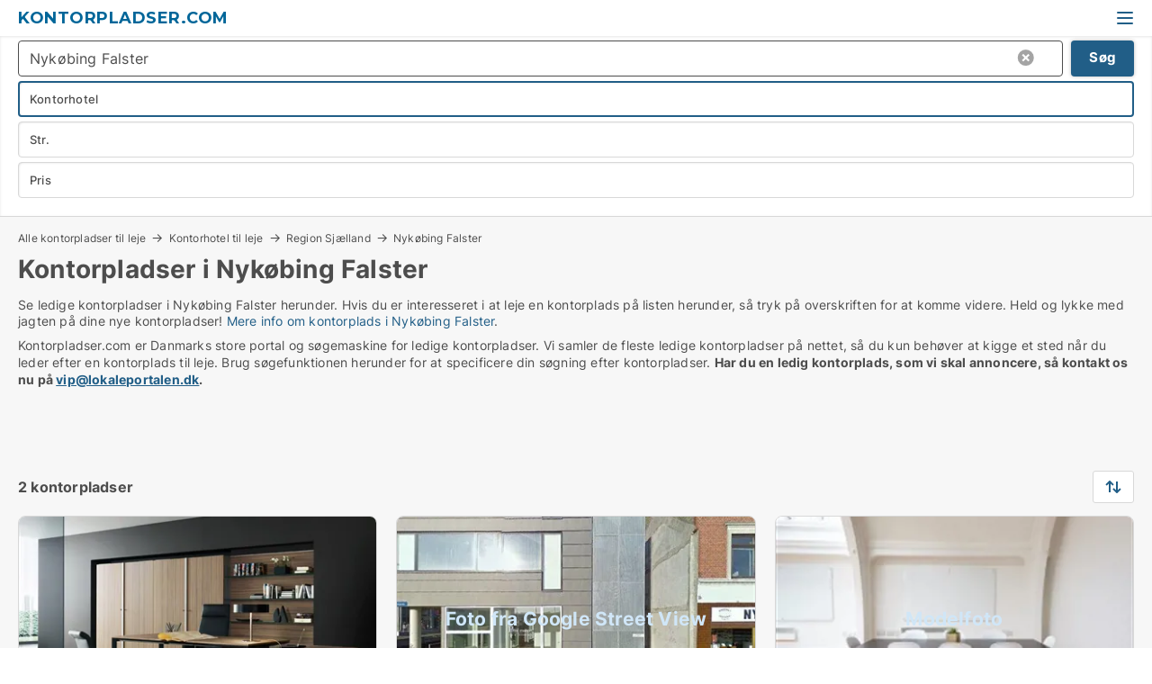

--- FILE ---
content_type: text/html; charset=utf-8
request_url: https://www.kontorpladser.com/kontorhoteller/nykoebing-falster
body_size: 10295
content:
<!doctype html>
<html lang="da" prefix="og:http://ogp.me/ns#">
<head>
    
<meta charset="UTF-8" />

    <title>Kontorplads i Nykøbing Falster - 2 kontorpladser lige nu</title>
        <meta name="description" content="Se kontorpladser i Nykøbing Falster herunder. Hvis du er interesseret i at leje en kontorplads på listen herunder, så tryk på overskriften for at komme videre. Held og lykke med jagten på di..." />
        <meta property="fb:app_id" content="271960529906423" />
        <meta property="og:type" content="website" />
        <meta property="og:image" content="https://www.kontorpladser.com/media/2zohm2et/microsoftteams-image.png" />
        <meta property="og:image:secure_url" content="https://www.kontorpladser.com/media/2zohm2et/microsoftteams-image.png" />
        <meta property="og:image:alt" content="https://www.kontorpladser.com/media/2zohm2et/microsoftteams-image.png" />
        <meta property="og:image:width" content="640" />
        <meta property="og:image:height" content="480" />
        <meta property="og:url" content="https://www.kontorpladser.com/kontorhoteller/nykoebing-falster" />
        <meta property="og:title" content="Kontorplads i Nykøbing Falster - 2 kontorpladser lige nu" />
        <meta property="og:description" content="Se kontorpladser i Nykøbing Falster herunder. Hvis du er interesseret i at leje en kontorplads på listen herunder, så tryk på overskriften for at komme videre. Held og lykke med jagten på di..." />


<link rel="canonical" href="https://www.kontorpladser.com/kontorhoteller/nykoebing-falster" />

    <meta name="viewport" content="width=device-width, initial-scale=1, maximum-scale=1" />
    <link rel="shortcut icon" href="/images/favicons/favicon-l.svg" type="image/svg+xml" />



</head>
<body class="external-company new-popup-layout">

    <link rel="stylesheet" type="text/css" href="/css/Fonts.css?v=qdyVyXTPGujr1_Zx6mSCH3rhyJE" />

    <link rel="stylesheet" href="https://fonts.googleapis.com/css2?family=Montserrat:ital,wght@0,100..900;1,100..900&display=swap" />

<link rel="stylesheet" href="/bundles/css/styles.css?v=pWVo-qnRWIgdurHenxtdXkftMa4" />
<link rel="stylesheet" href="/bundles/css/ie.css?v=arvbbbJlr3nYUy4yERXZvdZs-2M" />

    <link rel="stylesheet" type="text/css" href="/css/Print.css?v=bYdEREpUZoZiSfaoFUgZUwvL20s" media="print" />
    
    

    <style type="text/css">
        header section .logo > strong {
                font-family: Montserrat, sans-serif;
                    font-weight: bold;
                font-size: 30px;
                color: #006699;
        }

        @media only screen and (max-width: 1319px) {
            header section .logo > strong {
                    font-size: 18px;
            }
        }
    </style>
<header id="header">
    <section>
            <a class="logo" href="https://www.kontorpladser.com">
<strong>Kontorpladser.com</strong>            </a>
            <div class="post-logo show-desktop">
                <ul class="info" style="visibility:visible;"><li>  <span style="font-weight:bold;font-size:16px">Vi samler ledige kontorpladser i DK. Skriv til vip@lokaleportalen.dk, hvis din kontorplads mangler</span></li></ul>
            </div>
            <div class="logo-btns">
                
                <a class="show-menu-button" onclick="ToggleMenu();"></a>
            </div>
        <div id="slide_nav" class="mobile-navi"></div>
    </section>
        <nav>
                <div  data-single-line="">
                    <aside>
<a class="regular" href="https://www.kontorpladser.com/om-kontorpladser">Om os</a><a class="regular" href="https://www.kontorpladser.com/kontakt">Kontakt os</a><a class="regular" href="https://www.kontorpladser.com/kontorpladser-soeges">Find lejer</a><a class="regular" href="https://www.lokaleportalen.dk/opret-annonce?campid=classb" rel="nofollow">Opret annonce</a><a class="regular" href="https://www.kontorpladser.com/lokaler-paa-facebook">Kontorpladser på facebook</a>                        
                    </aside>
                    <aside>
                    </aside>
                </div>
        </nav>
    
</header>


    <main id="layout" class="">
        <div id="container">
            <div id="mainContent">
                
                <div class="content page-content" id="page_data">
                    
                    





<div class="search-results">
    <div class="top-section" data-extra-top-content="1">
<div class="breadcrumb head" id="simple_bread_crumb"><a href="/" onclick="ClearSearch()" oncontextmenu="ClearSearch()">Alle kontorpladser til leje</a><a href="/kontorhoteller" onclick="ClearSearch()" oncontextmenu="ClearSearch()">Kontorhotel til leje</a><a href="/kontorhoteller/region-sjaelland" class="Kontorhoteller til leje på Region Sjælland" onclick="ClearSearch()" oncontextmenu="ClearSearch()">Region Sjælland</a><a href="/kontorhoteller/nykoebing-falster" class="Kontorhoteller til leje  i  Nykøbing Falster" onclick="ClearSearch()" oncontextmenu="ClearSearch()">Nykøbing Falster</a></div><script type="application/ld+json">
    {
      "@context": "https://schema.org",
      "@type": "BreadcrumbList",
      "itemListElement": [{
        "@type": "ListItem",
        "position": 1,
        "name": "Alle kontorpladser til leje",
        "item": "https://www.kontorpladser.com/"
      },{
        "@type": "ListItem",
        "position": 2,
        "name": "Kontorhotel til leje",
        "item": "https://www.kontorpladser.com/kontorhoteller"
      },{
        "@type": "ListItem",
        "position": 3,
        "name": "Region Sjælland",
        "item": "https://www.kontorpladser.com/kontorhoteller/region-sjaelland"
      },{
        "@type": "ListItem",
        "position": 4,
        "name": "Nykøbing Falster",
        "item": "https://www.kontorpladser.com/kontorhoteller/nykoebing-falster"
      }]
    }
    </script>        <h1 id="searchResultsHeadline">
            Kontorpladser i Nykøbing Falster
        </h1>
        <div class="seo-content">
            Se ledige kontorpladser  i Nykøbing Falster herunder. Hvis du er interesseret i at leje en kontorplads på listen herunder, så tryk på overskriften for at komme videre. Held og lykke med jagten på dine nye kontorpladser! <a href="#moreinfo" data-anchor="#moreinfo">Mere info om kontorplads i Nykøbing Falster</a>.
        </div>
            <div id="search_legend" class="search-legend">
                <div class="search-result-info">
                    <div class="show-desktop"><p>Kontorpladser.com er Danmarks store portal og søgemaskine for ledige kontorpladser. Vi samler de fleste ledige kontorpladser på nettet, så du kun behøver at kigge et sted når du leder efter en kontorplads til leje. Brug søgefunktionen herunder for at specificere din søgning efter kontorpladser. <strong>Har du en ledig kontorplads, som vi skal annoncere, så kontakt os nu på <a rel="noopener" tabindex="-1" href="mailto:vip@lokaleportalen.dk" target="_blank" class="fui-Link ___m14voj0 f3rmtva f1ern45e f1deefiw f1n71otn f1q5o8ev f1h8hb77 f1vxd6vx f1ewtqcl fyind8e f1k6fduh f1w7gpdv fk6fouc fjoy568 figsok6 f1hu3pq6 f11qmguv f19f4twv f1tyq0we f1g0x7ka fhxju0i f1qch9an f1cnd47f fqv5qza f1vmzxwi f1o700av f13mvf36 f9n3di6 f1ids18y fygtlnl f1deo86v f12x56k7 f1iescvh ftqa4ok f50u1b5 fs3pq8b f1hghxdh f1tymzes f1x7u7e9 f1cmlufx f10aw75t fsle3fq" aria-label="Link vip@lokaleportalen.dk">vip@lokaleportalen.dk</a>.</strong></p>
<p><strong><br /><br /></strong></p></div><div class="show-mobile"><p>Kontorpladser.com er Danmarks store portal og søgemaskine for ledige kontorpladser. Vi samler de fleste ledige kontorpladser på nettet, så du kun behøver at kigge et sted når du leder efter en kontorplads til leje. Brug søgefunktionen herunder for at specificere din søgning efter kontorpladser. <strong>Har du en ledig kontorplads, som vi skal annoncere, så kontakt os nu på <a rel="noopener" tabindex="-1" href="mailto:vip@lokaleportalen.dk" target="_blank" class="fui-Link ___m14voj0 f3rmtva f1ern45e f1deefiw f1n71otn f1q5o8ev f1h8hb77 f1vxd6vx f1ewtqcl fyind8e f1k6fduh f1w7gpdv fk6fouc fjoy568 figsok6 f1hu3pq6 f11qmguv f19f4twv f1tyq0we f1g0x7ka fhxju0i f1qch9an f1cnd47f fqv5qza f1vmzxwi f1o700av f13mvf36 f9n3di6 f1ids18y fygtlnl f1deo86v f12x56k7 f1iescvh ftqa4ok f50u1b5 fs3pq8b f1hghxdh f1tymzes f1x7u7e9 f1cmlufx f10aw75t fsle3fq" aria-label="Link vip@lokaleportalen.dk">vip@lokaleportalen.dk</a>.</strong></p>
<p><strong><br /><br /></strong></p></div> 
                </div>
            </div>



</div>




<div class="side-search-criteria" id="side_crit">
    <div class="wrap">
<form action="/Custom/LeftMenu/Process?estateType=kontorhoteller&cityName=nykoebing-falster&zipCode=&sourceType=search&isSearchResultPage=True&nodeId=21345&searchType=FindAds" data-ajax="true" method="POST" data-ajax-mode="after" data-ajax-update="#side_crit" data-ajax-failure="alert('An unexpected error occured. Please contact support@mail.lokaleportalen.dk');" id="side_crit_form" datavalalert="1">
            <div class="filter ">


                

                    <div class="item  primary">
        <label class="h3" for="side_crit_exp_locationtitle">Hvor søger du?</label>
                        <div class="box huge" data-criteria="LeftMenu_ZipCodes">
                            

<div data-behavior="ZipContainer" id="LeftMenu_ZipCodes" class="zip-control"
     data-duplicate-big-cities="false"
     data-max-items=""
     data-country=""
     data-max-items-message="Du kan højst vælge  postnumre. "
     data-no-cities-message="&amp;lt;span class=&amp;quot;show-desktop&amp;quot;&amp;gt;Vælg by/postnummer&amp;lt;/span&amp;gt;&amp;lt;span class=&amp;quot;show-mobile&amp;quot;&amp;gt;Område&amp;lt;/span&amp;gt;"
     data-several-cities-message="[amount] postnumre valgt"
     data-counting-label="true"
     data-allow-regions="true"
     data-country-changes-callback="false"
     data-hide-countries="true"
     data-search-countries="true"
     data-placeholder="Skriv by/område..."
     data-use-search-button="true"
     v-bind:class="{ 'has-values': selected.length > 0 }">
    <input type="text" style="display:none;" ref="value" name="LeftMenu_ZipCodes" value="4800" v-bind:value="valueString"
           data-val="false" data-val-required="" />
    <div class="zip-selector search-text-container">
                <a class="search-button" v-on:click="togglePopup()"></a>
            <input type="text" class="txt placeholder-green search-text-input" v-bind:value="filter" v-on:input="filter=$event.target.value" v-on:focus="onFocus()" v-on:blur="onBlur()" v-on:keydown.enter.prevent="onEnter"
                v-bind:placeholder="placeholder" autocomplete="off" />
            <a class="delete-all" v-show="isDeleteAllShown" v-on:click="removeAll()"></a>
                <a class="button search-text-button" v-on:click="search()">Søg</a>
        <div ref="popup" class="popup-container" v-show="visible" style="display:none;">
            <div ref="items" class="ZipCodeContainer custom-scroll">
                <template v-for="item in cities" v-bind:key="item.Id">
                    <span class="custom-cb"
                          v-bind:title="item.Name" 
                          v-bind:class="{ bold: item.IsRegion && item.ChildIds.length > 0}"
                          v-on:click="toggle(item)">
                        <input type="checkbox" v-bind:value="item.Id" v-bind:checked="isItemSelected(item)" v-if="!item.IsRegion || allowRegions" />
                        <span>{{item.Name}}</span>
                    </span>
                    <fieldset v-if="regionMode && item.IsRegion && item.ChildIds.length > 0 && item.ShowChildItems">
                        <a v-on:click="selectVisible" v-show="isSelectAllInPopupVisible" class="link non-link red">Vælg alle herunder</a>
                        <a v-on:click="removeVisible" v-show="isDeleteAllInPopupVisible" class="link non-link red">Slet valgte</a>
                    </fieldset>
                </template>
            </div>
            <div class="btns" v-show="cities.length > 0">
                <a class="button small full-width" v-on:click="onOk()">OK</a>
            </div>
            <div class="tip" v-show="showPopupTip">Scroll ned for at se flere byer</div>
        </div>
    </div>
</div>
                        </div>
                    </div>
        <div class="item secondary" id="estate_type_label">
        <label class="h3" for="side_crit_exp_litlokaler.text">Hvilken type lokale søges?</label>
            <div class="box large double-popup" data-criteria="LeftMenu_LPEstateTypes">
                

<div class="EstateTypeContainer" data-behavior="EstateTypeContainer" data-demand-control="LeftMenu_DemandTypeId" data-label-id="estate_type_label" id="LeftMenu_LPEstateTypes" data-is-lp="true" data-alternative-names="[{&amp;quot;Key&amp;quot;:&amp;quot;&amp;quot;,&amp;quot;Values&amp;quot;:[{&amp;quot;Key&amp;quot;:22,&amp;quot;Value&amp;quot;:&amp;quot;Erhvervslejemål&amp;quot;}]},{&amp;quot;Key&amp;quot;:1,&amp;quot;Values&amp;quot;:[{&amp;quot;Key&amp;quot;:22,&amp;quot;Value&amp;quot;:&amp;quot;Erhvervslejemål&amp;quot;}]},{&amp;quot;Key&amp;quot;:2,&amp;quot;Values&amp;quot;:[{&amp;quot;Key&amp;quot;:22,&amp;quot;Value&amp;quot;:&amp;quot;Ejendom&amp;quot;}]}]">




<div class="custom-dd" data-custom-dd data-behavior="CustomDropDown" data-max-items=""
     data-default-text="&amp;lt;span class=&amp;quot;show-desktop&amp;quot;&amp;gt;Vælg lokaletype...&amp;lt;/span&amp;gt;&amp;lt;span class=&amp;quot;show-mobile&amp;quot;&amp;gt;Type&amp;lt;/span&amp;gt;" data-many-text="%amount% typer valgt" data-selected-items-label-preffix="Lokaletype" 
      data-counting-label="true"
     data-hide-checkboxes="false" data-on-change="" data-placeholder="Find typer"
     name="LeftMenu_LPEstateTypes"
     v-bind:class="{ 'has-values': selected.length > 0 }">
        <div class="select-mimic-button" v-bind:disabled="disabled" v-on:click="togglePopup" v-html="labelText" v-bind:class="{ empty: selected.length === 0, several: selected.length > 1 }" v-bind:data-filters-count="selected.length > 1 ? selected.length : null"></div>
    <div class="popup-container --wrap" style="display:none;" v-show="isShown" ref="popup">
        <div class="scroll custom-scroll">
            <div >
                    <div v-show="isItemVisible('12') && isGroupVisible('')">
                        <label class="custom-cb">
                            <input type="checkbox" name="LeftMenu_LPEstateTypes" value="12" data-group="" v-model="selected"
                                   v-bind:disabled="disabled || !isAllowed('12')"  
                                   v-bind:data-disabled="!isItemVisible('12')" />
                            <span v-on:click="if (!isAllowed('12')) showMaxItemsMessage()">Kontorfællesskab</span>
                        </label>
                    </div>
                    <div v-show="isItemVisible('11') && isGroupVisible('')">
                        <label class="custom-cb">
                            <input type="checkbox" name="LeftMenu_LPEstateTypes" value="11" checked="checked" data-group="" v-model="selected"
                                   v-bind:disabled="disabled || !isAllowed('11')"  
                                   v-bind:data-disabled="!isItemVisible('11')" />
                            <span v-on:click="if (!isAllowed('11')) showMaxItemsMessage()">Kontorhotel</span>
                        </label>
                    </div>
            </div>
        </div>
            <div class="btns">
                <a class="button small full-width" v-on:click="closePopup()">OK</a>
            </div>
    </div>
</div></div>
            </div>
        </div>


                    <div class="item secondary">
        <label class="h3" for="side_crit_exp_litsize.text">Hvilken størrelse søges?</label>
                        <span class="popup-opener" data-behavior="PopupOpener"><span class="show-desktop">Hvilken størrelse søges?</span><span class="show-mobile">Str.</span></span>
                        <div class="box" data-criteria="LeftMenu_Area" data-preffix="Størrelse">
                            

<div data-behavior="SpanBox" class="span-box slider"
       data-sp-decimal=","
       data-sp-thousand="."
       data-perc-deviation="0"
       data-disable-autofill=""
       data-disable-formatting="false" name="LeftMenu_Area">
        <div class="holder" data-slider data-max="5000" data-postfix="&lt;span&gt;m&lt;sup&gt;2&lt;/sup&gt;&lt;/span&gt;" data-step="10">
            <input ref="fieldTo" data-from type="text" name="LeftMenu_AreaFrom" v-bind:value="resultMin" />
            <input ref="fieldFrom" data-to type="text" name="LeftMenu_AreaTo" v-bind:value="resultMax" />

            <input type="range" min="0" max="5000" step="10" v-model="value1" />
            <input type="range" min="0" max="5000" step="10" v-model="value2" />
            <div class="line">
                <span v-bind:style="{ width: rangeWidth + '%', marginLeft: rangeOffset + '%' }"></span>
            </div>
            <div class="tips">
                <div>
                    <span ref="inputMin" contenteditable="true" v-html="inputMin" v-on:blur="onMinInput" v-on:focus="onMinFocus" v-on:keydown.enter="onKeypressEnter" :class="{ 'editable': true }"></span>
                    <span v-html="postfix"></span>
                </div>
                <div>
                    <span ref="inputMax" contenteditable="true" v-html="inputMax" v-on:blur="onMaxInput" v-on:focus="onMaxFocus" v-on:keydown.enter="onKeypressEnter" :class="{ 'editable': true }"></span>
                    <span v-html="postfix"></span>
                </div>
            </div>
        </div>
</div>
                        </div>
                    </div>


                        <div class="item secondary">
                            <span class="popup-opener" data-behavior="PopupOpener"><span class="show-desktop">Vælg pris</span><span class="show-mobile">Pris</span></span>
                            <div>
            <div class="box" id="crit_rent_price" data-criteria="LeftMenu_RentPrice" data-demands="1"
                 data-preffix="Pris" data-suffix="om måned">
                <strong>Leje per måned</strong>
                <div>
                    

<div data-behavior="SpanBox" class="span-box slider"
       data-sp-decimal=","
       data-sp-thousand="."
       data-perc-deviation="0"
       data-disable-autofill=""
       data-disable-formatting="false" name="LeftMenu_RentPrice">
        <div class="holder" data-slider data-max="1000000" data-postfix="&lt;span&gt;kr.&lt;/span&gt;" data-step="10000">
            <input ref="fieldTo" data-from type="text" name="LeftMenu_RentPriceFrom" v-bind:value="resultMin" />
            <input ref="fieldFrom" data-to type="text" name="LeftMenu_RentPriceTo" v-bind:value="resultMax" />

            <input type="range" min="0" max="1000000" step="10000" v-model="value1" />
            <input type="range" min="0" max="1000000" step="10000" v-model="value2" />
            <div class="line">
                <span v-bind:style="{ width: rangeWidth + '%', marginLeft: rangeOffset + '%' }"></span>
            </div>
            <div class="tips">
                <div>
                    <span ref="inputMin" contenteditable="true" v-html="inputMin" v-on:blur="onMinInput" v-on:focus="onMinFocus" v-on:keydown.enter="onKeypressEnter" :class="{ 'editable': true }"></span>
                    <span v-html="postfix"></span>
                </div>
                <div>
                    <span ref="inputMax" contenteditable="true" v-html="inputMax" v-on:blur="onMaxInput" v-on:focus="onMaxFocus" v-on:keydown.enter="onKeypressEnter" :class="{ 'editable': true }"></span>
                    <span v-html="postfix"></span>
                </div>
            </div>
        </div>
</div>
                </div>
            </div>
                <div class="box" id="crit_sqm_price" data-criteria="LeftMenu_SquareMetersPrice" data-demands="1"
                     data-preffix="Pris" data-suffix="om året">
                    <strong>Leje per m2 per år ex. drift</strong>
                    <div>
                        

<div data-behavior="SpanBox" class="span-box slider"
       data-sp-decimal=","
       data-sp-thousand="."
       data-perc-deviation="0"
       data-disable-autofill=""
       data-disable-formatting="false" name="LeftMenu_SquareMetersPrice">
        <div class="holder" data-slider data-max="5000" data-postfix="&lt;span&gt;kr.&lt;/span&gt;" data-step="10">
            <input ref="fieldTo" data-from type="text" name="LeftMenu_SquareMetersPriceFrom" v-bind:value="resultMin" />
            <input ref="fieldFrom" data-to type="text" name="LeftMenu_SquareMetersPriceTo" v-bind:value="resultMax" />

            <input type="range" min="0" max="5000" step="10" v-model="value1" />
            <input type="range" min="0" max="5000" step="10" v-model="value2" />
            <div class="line">
                <span v-bind:style="{ width: rangeWidth + '%', marginLeft: rangeOffset + '%' }"></span>
            </div>
            <div class="tips">
                <div>
                    <span ref="inputMin" contenteditable="true" v-html="inputMin" v-on:blur="onMinInput" v-on:focus="onMinFocus" v-on:keydown.enter="onKeypressEnter" :class="{ 'editable': true }"></span>
                    <span v-html="postfix"></span>
                </div>
                <div>
                    <span ref="inputMax" contenteditable="true" v-html="inputMax" v-on:blur="onMaxInput" v-on:focus="onMaxFocus" v-on:keydown.enter="onKeypressEnter" :class="{ 'editable': true }"></span>
                    <span v-html="postfix"></span>
                </div>
            </div>
        </div>
</div>
                    </div>
                </div>
                            </div>
                        </div>





            </div>
            <input id="btnCriteriaUpdated" type="submit" style="display:none;" name="CriteriaUpdated" />
            <input id="btnMoreLocations" type="submit" style="display:none;" name="MoreLocations" />
                <div class="static-filter-buttons show-criteria">
                    <a class="button medium" href="javascript:LeftMenu_ShowSecondaryCriteria()"><span class="text-show">Detaljeret søgning</span><span class="text-hide">Søg</span></a>


    <div class="sorting-box" data-sorting-control style="visibility:hidden;" v-bind:style="{ visibility: initialized ? 'visible' : 'hidden' }" data-init-value="default_asc">
        <label v-show="isDefault" style="display: none;">Sorter søgeresultat</label>
        <span v-show="!isDefault" style="display: none;">Sortér efter</span>
        <label v-show="!isDefault" style="display: none;">{{label}}</label>
        <select ref="select" data-field="srt_field" data-dir="srt_dir" v-model="selected">
                <option value="default_asc">Standard</option>
                <option value="size_asc">Størrelse (mindste først)</option>
                <option value="size_desc">Størrelse (største først)</option>
                <option value="price_asc">Pris (laveste først)</option>
                <option value="price_desc">Pris (højeste først)</option>
        </select>
    </div>
                </div>
</form>

    </div>
</div>

    <div class="wrap">
        


<style type="text/css">
    .image-watermark.--missing > span {
    font-weight: bold !important;
color:rgba(208, 230, 247,1) !important;
}
@media only screen and (max-width: 999px) {
    .image-watermark.--missing > span {
        font-weight: bold !important;
color:rgba(208, 230, 247,1) !important;
    }
}
    .image-watermark.--street > span {
    font-weight: bold !important;
color:rgba(208, 230, 247,1) !important;
}
@media only screen and (max-width: 999px) {
    .image-watermark.--street > span {
        font-weight: bold !important;
color:rgba(208, 230, 247,1) !important;
    }
}
</style>


    <script>
        var AdsList_CustomRoutes = {
        listMode: 'Search',
        tableHeader: '',
        isMapRendered: false,
        isMapShown: false,
        pageIndex: null
        }
    </script>
        <div id="ads_list" class="ads-list-wrapper regular-list grid">




                    <div class="search-results-controls " id="adsListSearchResultControl">

<span class="total-label">2 kontorpladser</span>                    <div class="right-container">
                        

    <div class="sorting-box" data-sorting-control style="visibility:hidden;" v-bind:style="{ visibility: initialized ? 'visible' : 'hidden' }" data-init-value="default_asc">
        <label v-show="isDefault" style="display: none;">Sorter søgeresultat</label>
        <span v-show="!isDefault" style="display: none;">Sortér efter</span>
        <label v-show="!isDefault" style="display: none;">{{label}}</label>
        <select ref="select" data-field="srt_field" data-dir="srt_dir" v-model="selected">
                <option value="default_asc">Standard</option>
                <option value="size_asc">Størrelse (mindste først)</option>
                <option value="size_desc">Størrelse (største først)</option>
                <option value="price_asc">Pris (laveste først)</option>
                <option value="price_desc">Pris (højeste først)</option>
        </select>
    </div>
                    </div>
                </div>

            
            
            <div id="scroll_target"></div>
                <ul class="table-ads col-3">

                        <li class="">
                            <div  onclick="Redirect('/kontorfaellesskaber/nykoebing-falster/255229', false)">
                                    <h4 class="line-clamp line-2">
                                        <a href="/kontorfaellesskaber/nykoebing-falster/255229" target="_self" title="Kontorfællesskab til leje i 4800 Nykøbing Falster">Kontorfællesskab til leje i 4800 Nykøbing Falster</a>
                                    </h4>

                                    <div class="image">
                                            <a onclick="Redirect(&#x27;/kontorfaellesskaber/nykoebing-falster/255229&#x27;, false)" data-no-propagation>
        <div class="main-img">
            <img src="/images/noimage/Cache/Commercial_411.webp?t=504911268000000000" alt="Kontorfællesskaber til leje i Nykøbing Falster - Foto fra Google Street View" title="Kontorfællesskaber til leje i Nykøbing Falster - Foto fra Google Street View" loading="lazy" />
            
        </div>
                                            </a>

                                    </div>




<div class="wrap">




                                    <div class="text-data" >
                                            <a href="/kontorfaellesskaber/nykoebing-falster/255229" data-no-propagation target="_self" title="Lyse kontorlokaler til leje i Nykøbing Falster med 50% rabat de første 3 måneder!">Lyse kontorlokaler til leje i Nykøbing Falster med 50% rabat de første 3 måneder!</a>
                                    </div>

                                        <div class="bottom"> 
                                            <div class="list-facts">
                                                <ul>
                                                </ul>
                                            </div>
                                        </div>

</div>                            </div>
                        </li>                    
                        <li class="">
                            <div  onclick="Redirect('/kontorhoteller/nykoebing-falster/266161', false)">
                                    <h4 class="line-clamp line-2">
                                        <a href="/kontorhoteller/nykoebing-falster/266161" target="_self" title="Kontorhotel til leje i 4800 Nykøbing Falster">Kontorhotel til leje i 4800 Nykøbing Falster</a>
                                    </h4>

                                    <div class="image">
                                            <a onclick="Redirect(&#x27;/kontorhoteller/nykoebing-falster/266161&#x27;, false)" data-no-propagation>
        <div class="main-img">
            <img src="/LPStreetView/Cache/266161_411.webp?t=638699516786007247" alt="Kontorhoteller til leje i Nykøbing Falster - Foto fra Google Street View" title="Kontorhoteller til leje i Nykøbing Falster - Foto fra Google Street View" loading="lazy" />
<div class="image-watermark --street"><span data-nosnippet="true">Foto fra Google Street View</span></div>            
        </div>
                                            </a>

                                    </div>




<div class="wrap">




                                    <div class="text-data" >
                                            <a href="/kontorhoteller/nykoebing-falster/266161" data-no-propagation target="_self" title="Kontorhotel til leje i 4800 Nykøbing Falster">Kontorhotel til leje i 4800 Nykøbing Falster</a>
                                    </div>

                                        <div class="bottom"> 
                                            <div class="list-facts">
                                                <ul>
                                                </ul>
                                            </div>
                                        </div>

</div>                            </div>
                        </li>                    
                        <li class="">
                            <div  onclick="Redirect('/kontorhoteller/nykoebing-falster/300886', false)">
                                    <h4 class="line-clamp line-2">
                                        <a href="/kontorhoteller/nykoebing-falster/300886" target="_self" title="Kontorhotel til leje i 4800 Nykøbing Falster">Kontorhotel til leje i 4800 Nykøbing Falster</a>
                                    </h4>

                                    <div class="image">
                                            <a onclick="Redirect(&#x27;/kontorhoteller/nykoebing-falster/300886&#x27;, false)" data-no-propagation>
        <div class="main-img">
            <img src="/StaticFiles/media/313101/Cache/kontorhotel_411.webp" alt="Kontorhoteller til leje i Nykøbing Falster - Dette lokale har intet billede" title="Kontorhoteller til leje i Nykøbing Falster - Dette lokale har intet billede" loading="lazy" />
<div class="image-watermark --missing"><span data-nosnippet="true">Modelfoto</span></div>            
        </div>
                                            </a>

                                    </div>




<div class="wrap">




                                    <div class="text-data" >
                                            <a href="/kontorhoteller/nykoebing-falster/300886" data-no-propagation target="_self" title="Kontorhotel til leje i 4800 Nykøbing Falster">Kontorhotel til leje i 4800 Nykøbing Falster</a>
                                    </div>

                                        <div class="bottom"> 
                                            <div class="list-facts">
                                                <ul>
                                                </ul>
                                            </div>
                                        </div>

</div>                            </div>
                        </li>                    
                </ul>
            <div class="paging-space">
            </div>


            
            
            
        </div>


    </div>
</div>

                            <div id="faqItem" data-page-faq-content="1" class="bottom-faq collapsible-blocks  hidden">
                                
                            </div>

<section data-ads-statistics class="data-ads-statistics">
<h2 class="title">Statistik over udviklingen i kontorhoteller til leje i Nykøbing Falster over den sidste måned</h2><p class="description">Herunder ser du udviklingen i udbuddet og udlejningen af ledige kontorhoteller til leje i Nykøbing Falster over den sidste måned. I den første kolonne ser du datoen. I den anden kolonne ser du det samlede antal kontorhoteller til leje i Nykøbing Falster på datoen. I den tredje kolonne ser du antallet af nye kontorhoteller i Nykøbing Falster der er udbudt til leje på datoen. I den fjerde kolonne ser du antallet af kontorhoteller  i Nykøbing Falster der er udlejet på datoen.  Se også samlet <a href="https://www.lokaleportalen.dk/ejendoms-statistik/lokaler-udvikling/kontorhoteller/nykoebing-falster" rel="nofollow">statistik over alle udbudte kontorhoteller  i Nykøbing Falster over tid</a>, samlet <a href="https://www.lokaleportalen.dk/ejendoms-statistik/nye-lokaler-udvikling/kontorhoteller/nykoebing-falster" rel="nofollow">statistik over nye kontorhoteller  i Nykøbing Falster over tid</a>, samlet <a href="https://www.lokaleportalen.dk/ejendoms-statistik/udlejede-lokaler-udvikling/kontorhoteller/nykoebing-falster" rel="nofollow">statistik over udlejede kontorhoteller  i Nykøbing Falster over tid</a>.<br><br></p>        <div id="data_holder" class="holder">
            <table class="statistics-data-table">
                <tr>
                    <th>Dato</th>
                    <th>Alle kontorhoteller til leje</th>
                        <th>Nye kontorhoteller til leje</th>
                        <th>Udlejede kontorhoteller</th>
                </tr>


                    <tr >
                        <td>14. januar 2026</td>
                        <td>2</td>
                            <td>0</td>
                            <td>0</td>
                    </tr>
                    <tr >
                        <td>13. januar 2026</td>
                        <td>2</td>
                            <td>0</td>
                            <td>0</td>
                    </tr>
                    <tr >
                        <td>12. januar 2026</td>
                        <td>2</td>
                            <td>0</td>
                            <td>0</td>
                    </tr>
                    <tr class="blured">
                        <td>11. januar 2026</td>
                        <td>2</td>
                            <td>0</td>
                            <td>0</td>
                    </tr>
                    <tr  class="expand sr-only">
                        <td>10. januar 2026</td>
                        <td>2</td>
                            <td>0</td>
                            <td>0</td>
                    </tr>
                    <tr  class="expand sr-only">
                        <td>9. januar 2026</td>
                        <td>2</td>
                            <td>0</td>
                            <td>0</td>
                    </tr>
                    <tr  class="expand sr-only">
                        <td>8. januar 2026</td>
                        <td>2</td>
                            <td>0</td>
                            <td>0</td>
                    </tr>
                    <tr  class="expand sr-only">
                        <td>7. januar 2026</td>
                        <td>2</td>
                            <td>0</td>
                            <td>0</td>
                    </tr>
                    <tr  class="expand sr-only">
                        <td>6. januar 2026</td>
                        <td>2</td>
                            <td>0</td>
                            <td>0</td>
                    </tr>
                    <tr  class="expand sr-only">
                        <td>5. januar 2026</td>
                        <td>2</td>
                            <td>0</td>
                            <td>0</td>
                    </tr>
                    <tr  class="expand sr-only">
                        <td>4. januar 2026</td>
                        <td>2</td>
                            <td>0</td>
                            <td>0</td>
                    </tr>
                    <tr  class="expand sr-only">
                        <td>3. januar 2026</td>
                        <td>2</td>
                            <td>0</td>
                            <td>0</td>
                    </tr>
                    <tr  class="expand sr-only">
                        <td>2. januar 2026</td>
                        <td>2</td>
                            <td>0</td>
                            <td>0</td>
                    </tr>
                    <tr  class="expand sr-only">
                        <td>1. januar 2026</td>
                        <td>2</td>
                            <td>0</td>
                            <td>0</td>
                    </tr>
                    <tr  class="expand sr-only">
                        <td>31. december 2025</td>
                        <td>2</td>
                            <td>0</td>
                            <td>0</td>
                    </tr>
                    <tr  class="expand sr-only">
                        <td>30. december 2025</td>
                        <td>2</td>
                            <td>0</td>
                            <td>0</td>
                    </tr>
                    <tr  class="expand sr-only">
                        <td>29. december 2025</td>
                        <td>2</td>
                            <td>0</td>
                            <td>0</td>
                    </tr>
                    <tr  class="expand sr-only">
                        <td>28. december 2025</td>
                        <td>2</td>
                            <td>0</td>
                            <td>0</td>
                    </tr>
                    <tr  class="expand sr-only">
                        <td>27. december 2025</td>
                        <td>2</td>
                            <td>0</td>
                            <td>0</td>
                    </tr>
                    <tr  class="expand sr-only">
                        <td>26. december 2025</td>
                        <td>2</td>
                            <td>0</td>
                            <td>0</td>
                    </tr>
                    <tr  class="expand sr-only">
                        <td>25. december 2025</td>
                        <td>2</td>
                            <td>0</td>
                            <td>0</td>
                    </tr>
                    <tr  class="expand sr-only">
                        <td>24. december 2025</td>
                        <td>2</td>
                            <td>0</td>
                            <td>0</td>
                    </tr>
                    <tr  class="expand sr-only">
                        <td>23. december 2025</td>
                        <td>2</td>
                            <td>0</td>
                            <td>0</td>
                    </tr>
                    <tr  class="expand sr-only">
                        <td>22. december 2025</td>
                        <td>2</td>
                            <td>0</td>
                            <td>0</td>
                    </tr>
                    <tr  class="expand sr-only">
                        <td>21. december 2025</td>
                        <td>2</td>
                            <td>0</td>
                            <td>0</td>
                    </tr>
                    <tr  class="expand sr-only">
                        <td>20. december 2025</td>
                        <td>2</td>
                            <td>0</td>
                            <td>0</td>
                    </tr>
                    <tr  class="expand sr-only">
                        <td>19. december 2025</td>
                        <td>2</td>
                            <td>0</td>
                            <td>0</td>
                    </tr>
                    <tr  class="expand sr-only">
                        <td>18. december 2025</td>
                        <td>2</td>
                            <td>0</td>
                            <td>0</td>
                    </tr>
                    <tr  class="expand sr-only">
                        <td>17. december 2025</td>
                        <td>2</td>
                            <td>0</td>
                            <td>0</td>
                    </tr>
                    <tr  class="expand sr-only">
                        <td>16. december 2025</td>
                        <td>2</td>
                            <td>0</td>
                            <td>0</td>
                    </tr>
                    <tr  class="expand sr-only">
                        <td>15. december 2025</td>
                        <td>2</td>
                            <td>0</td>
                            <td>0</td>
                    </tr>
            </table>
        </div>
            <div class="expand-rows">
                <a id="expandRows" href="" class="button big">Fold ud</a>
            </div>
</section>




<section data-ads-detailed-statistics class="data-ads-statistics">
    <h2 class="title">Statistik over udbuddet af kontorhoteller til leje i Nykøbing Falster </h2>
    <p class="description">I nedenstående tabel ser du en række data om udbuddet af kontorhoteller til leje i Nykøbing Falster. Se også samlet <a rel="nofollow" href="https://www.lokaleportalen.dk/ejendoms-statistik/lokaler-udvikling/kontorhoteller/nykoebing-falster">statistik over alle udbudte kontorhoteller  i Nykøbing Falster over tid</a>, samlet <a rel="nofollow" href="https://www.lokaleportalen.dk/ejendoms-statistik/nye-lokaler-udvikling/kontorhoteller/nykoebing-falster">statistik over nye kontorhoteller  i Nykøbing Falster over tid</a>, samlet <a rel="nofollow" href="https://www.lokaleportalen.dk/ejendoms-statistik/udlejede-lokaler-udvikling/kontorhoteller/nykoebing-falster">statistik over udlejede kontorhoteller  i Nykøbing Falster over tid</a>.<br><br></p>

    <div class="overflow-scroll custom-scroll holder" data-behavior="DragScroll">
        <table class="statistics-data-table">
            <tr>
                <th></th>
                    <th>Kontorhoteller</th>
            </tr>

        <tr>
            <td>Antal ledige lokaler</td>
                <td>2</td>
        </tr>
        <tr>
            <td>Antal nye lokaler siden i går</td>
                <td>0</td>
        </tr>
        <tr>
            <td>Antal udlejede lokaler siden i går</td>
                <td>0</td>
        </tr>
        <tr>
            <td>Ledige m2 i alt</td>
                <td>2</td>
        </tr>
        <tr>
            <td>Gennemsnitlig pris per m2 per år uden drift</td>
                <td>0</td>
        </tr>
        <tr>
            <td>Højeste m2-pris</td>
                <td>0</td>
        </tr>
        <tr>
            <td>Laveste m2-pris</td>
                <td>0</td>
        </tr>
        </table>
    </div>
</section>


                        <div data-extra-custom-page-content="1">
                            
                        </div>
<div class="bottom-seo" id="moreinfo">
        <div class="anchor-tabs overflow-scroll hidden-scroll" data-behavior="DragScroll">
            <ul data-behavior="AnchorTabs">
                    <li data-target="find_en_kontorplads_i_nykoebing_falster">
                        <a href="#find_en_kontorplads_i_nykoebing_falster">
                            Find en kontorplads i Nykøbing Falster
                        </a>                        
                    </li>
                    <li data-target="faa_overblik_over_ledige_kontorpladser_i_nykoebing_falster">
                        <a href="#faa_overblik_over_ledige_kontorpladser_i_nykoebing_falster">
                            Få overblik over ledige kontorpladser i Nykøbing Falster
                        </a>                        
                    </li>
            </ul>
        </div>
    <div class="text-content">
        
        <div class="bottom"><h2 id="find_en_kontorplads_i_nykoebing_falster" data-anchor><strong>Find en kontorplads i Nykøbing Falster</strong></h2><div><p>Når du søger efter en kontorplads i Nykøbing Falster, er det vigtigt at du danner dig et overblik over hele markedet for ledige kontorpladser. Vi giver dig dette samlede overblik over de fleste kontorpladser på markedet, og gør det let for dig at finde en kontorplads i Nykøbing Falster, der passer til dine ønsker og behov ifht. størrelse, pris, indretning, beliggenhed mv.</p><p>Hvis du har brug for hjælp i din søgning, så kontakt os via <a href="https://www.kontorpladser.com/kontakt">denne side</a>.</p></div><h2 id="faa_overblik_over_ledige_kontorpladser_i_nykoebing_falster" data-anchor>Få overblik over ledige kontorpladser i Nykøbing Falster</h2><div><p>Når du leder efter nye kontorpladser i Nykøbing Falster er det vigtigt at du danner dig et overblik over hele markedet for ledige kontorpladser. Vi giver dig dette samlede overblik, og gør det let for dig at finde en kontorplads, der passer til dine ønsker og behov ifht. størrelse, pris, indretning, beliggenhed mv. Vælg dine kriterier i søgefunktionen herover for at finde kontorpladser i Nykøbing Falster, som passer til dig.</p></p></div></div>
    </div>

</div><div class="seo-links-content" data-extra-bottom-content="1"><h2>Populære søgninger</h2>
                <div>
                    <a href="/kontorfaellesskaber/nykoebing-falster" 
                         
                        
                        
                        >Kontorfællesskaber til leje  i  Nykøbing Falster</a>
                </div>
                <div>
                    <a href="/kontorhoteller/nykoebing-falster" 
                         
                        
                        
                        >Kontorhoteller til leje  i  Nykøbing Falster</a>
                </div>
<a class="show-mobile show-all-link" onclick="$('[data-extra-bottom-content]').addClass('show-all')">Se alle populære søgninger</a></div>                </div>
            </div>
        </div>
    </main>
    
<footer id="footer">

        <div class="gray-box borderless">
                <div>
                    <h6>Kontorpladser.com</h6><div>c/o Lokaleportalen.dk<br>Mynstersvej 3, Frederiksberg<br><a href="mailto:support@lokaleportalen.dk">support@lokaleportalen.dk</a><br>CVR: 29605610</div>
                </div>
                <div>
                    <h6>Om Kontorpladser.com</h6><a class="link regular" href="https://www.kontorpladser.com/om-kontorpladser">Om Kontorpladser.com</a><br/><a class="link regular" href="https://www.kontorpladser.com/kontakt">Kontakt os</a>
                </div>
                <div>
                    <h6>Populære søgninger</h6><a class="link regular" href="https://www.kontorpladser.com/koebenhavn">Kontorpladser København</a><br/><a class="link regular" href="https://www.kontorpladser.com/aarhus">Kontorpladser Aarhus</a><br/><a class="link regular" href="https://www.kontorpladser.com/odense">Kontorpladser Odense</a><br/><a class="link regular" href="https://www.kontorpladser.com/aalborg">Kontorpladser Aalborg</a><br/><a class="link regular" href="https://www.kontorpladser.com/esbjerg">Kontorpladser Esbjerg</a>
                </div>
                <div>
                    <h6>Populære søgninger</h6><a class="link regular" href="https://www.kontorpladser.com/randers-c">Kontorpladser Randers</a><br/><a class="link regular" href="https://www.kontorpladser.com/kolding">Kontorpladser Kolding</a><br/><a class="link regular" href="https://www.kontorpladser.com/horsens">Kontorpladser Horsens</a><br/><a class="link regular" href="https://www.kontorpladser.com/vejle">Kontorpladser Vejle</a><br/><a class="link regular" href="https://www.kontorpladser.com/roskilde">Kontorpladser Roskilde</a>
                </div>
                <div>
                    <h6>Populære søgninger</h6><a class="link regular" href="https://www.kontorpladser.com/herning">Kontorpladser Herning</a><br/><a class="link regular" href="https://www.kontorpladser.com/silkeborg">Kontorpladser Silkeborg</a><br/><a class="link regular" href="https://www.kontorpladser.com/hoersholm">Kontorpladser Hørsholm</a><br/><a class="link regular" href="https://www.kontorpladser.com/helsingoer">Kontorpladser Helsingør</a><br/><a class="link regular" href="https://www.kontorpladser.com/naestved">Kontorpladser Næstved</a>
                </div>
                <div>
                    <h6>Populære søgninger</h6><a class="link regular" href="https://www.kontorpladser.com/viborg">Kontorpladser Viborg</a><br/><a class="link regular" href="https://www.kontorpladser.com/fredericia">Kontorpladser Fredericia</a><br/><a class="link regular" href="https://www.kontorpladser.com/koege">Kontorpladser Køge</a><br/><a class="link regular" href="https://www.kontorpladser.com/holstebro">Kontorpladser Holstebro</a><br/><a class="link regular" href="https://www.kontorpladser.com/taastrup">Kontorpladser Taastrup</a>
                </div>
                <div>
                    <h6>Populære søgninger</h6><a class="link regular" href="https://www.kontorpladser.com/slagelse">Kontorpladser Slagelse</a><br/><a class="link regular" href="https://www.kontorpladser.com/hilleroed">Kontorpladser Hillerød</a><br/><a class="link regular" href="https://www.kontorpladser.com/holbaek">Kontorpladser Holbæk</a><br/><a class="link regular" href="https://www.kontorpladser.com/soenderborg">Kontorpladser Sønderborg</a><br/><a class="link regular" href="https://www.kontorpladser.com/svendborg">Kontorpladser Svendborg</a>
                </div>
        </div>
</footer>


    

    

    <div id="page_scripts" class="page-scripts">
        

<script>
    var PageData = {
        Portal: 'Commercial',
        Country: 'Denmark',
        IsMobileDevice: false,
        CurrentNodeQueryString: 'nodeId=21345',
        QueryString: '&estateType=kontorhoteller&cityName=nykoebing-falster&zipCode=&sourceType=search&isSearchResultPage=True&nodeId=21345&showSortingOptionsOnMobile=False',
        LoggedIn: false,
        CookiesAccepted: false,
        UserId: 0,
        ConfirmButton: 'OK',
        CancelButton: 'Fortryd',
        ClosePopupLink: 'Luk popup ved at trykke her',
        Language: '',
        BlockFrequencyPopup: false
    }
</script>


<script src="/bundles/jquery.js?v=7FzKbmXPHiM64thlGWAlvcRtLq0"></script>
<script src="/bundles/jqueryMVC.js?v=ya0c6wLBJBb6va1bhfNW4_aBO8s"></script>
<script src="/bundles/vue.js?v=i_JO_ZlBpzqs_YAeoNjkY4XzlS4"></script>
<script src="/bundles/Global.js?v=1c0Okd7_IkPk9OEUBNZAWkVl4pw"></script>
<script src="/bundles/LPSite.js?v=zwttm6HrVNSOSB4eRqccrV5viJo"></script>
<script src="/bundles/Controls.js?v=BJXMItQLSq1QYC2D57UCrqbM9KU"></script>

    <script>
        var PreAuthPopup_BlinkingTitle = 'Afventer svar';
    </script>
    <script src="/bundles/PreAuthPopup.js?v=bYinScYh6Wf6JK6POKHNx2yeGzo"></script>


    <script src="/bundles/SearchResult.js?v=ym_Q4-srXQy7Sb9JWpUBCtS02Zg"></script>
    <script src="/bundles/AdsList.js?v=t26y7dobkUmDHotovDk1ji1tGn8"></script>
    <script src="/bundles/SharePopup.js?v=ZNtTp84uPSj1bO8O9J5Kfz0dHx4"></script>
    <script src="/bundles/ScrollableList.js?v=yzLc9kIA2fcaZU6nmDIxumN51k4"></script>
    <script src="/bundles/AdsSortingOptions.js?v=LUbd1jUUbtp2bwZnEXgv43_vUsU"></script>
    <script src="/bundles/carousel.js?v=KdV-G_KBDO-GMVhdKaEj9S6BIOQ"></script>
    <script src="/bundles/SuggestedPlaylistsCarousel.js?v=w2m90v8W8LKniUbH1laT5rNbN0U"></script>
    <script src="/bundles/LeftMenu.js?v=7bPL21GCFKVYz5hMjdwXtUHEAuk"></script>
    <script src="/bundles/PopupOpener.js?v=TqipvsBZWSdmfSr7t0HFKvpUr-s"></script>
    <script src="/bundles/CustomDropDown.js?v=OIm6nRaBdWHvsBmfYynabVdi-AE"></script>
    <script src="/bundles/InfoLabelPresentation.js?v=dIKvyI_CRj36N4n5RSYpAmFJpWk"></script>
    <script src="/bundles/HeadSection.js?v=RhKWE6PcmHeXSpTP0P_pHucbJEw"></script>
    <script src="/bundles/PageFaqContent.js?v=fEkNMbaIGWSCMdlwPmaVO5kdxJ4"></script>
    <script src="/bundles/SearchResultAdsStatistics.js?v=vUlPrQ-iR-xBJMO_JRl-rGO3oKc"></script>
    <script src="/bundles/AnchorTabs.js?v=1-0mDiz-eMfJUBPYS3jcvqIqj0o"></script>

<script>$(function(){ $('#result_count').html(' (2)'); });</script><script>StartupFuncs.push('SortingControl_Init');</script><script>StartupFuncs.push('SuggestedPlaylistsCarousel_Init');</script><script>StartupFuncs.push('LeftMenu_Init');</script><script>var LeftMenuData = { ExpCookieName: 'srcfexpblcks', ExpShowAllLinkText: 'Vis alle' };</script><script>LeftMenu_PushInitCriteria({ area_from:'',area_to:'',min_rent:'',max_rent:'',min_sale:'',max_sale:'',min_sqmp:'',max_sqmp:'',exptd_slr:'',exprc_len_min:'',exprc_len_max:'',educ_len_min:'',educ_len_max:'',hr_only:'',hr_excl:'',ctgrs:'' });</script><script>StartupFuncs.push('InfoLabelPresentation_Init');</script><script>StartupFuncs.push('SearchResultAdsStatistics_Init');</script><script>var CampUserId = GetLocalStorage('CampUserId');</script><script>function ResetCampIdParams() {
                                                    if (CampUserId) $('form[action]').each(function(){ $(this).attr('action', $(this).attr('action').AddGetParam('campuserid', CampUserId)); });
                                                }</script><script>$(ResetCampIdParams);</script><script>$(document).ajaxComplete(ResetCampIdParams);</script>




        
    </div>
    
    


<script type="application/ld+json">
{
  "@context": "https://schema.org",
  "@type": "RealEstateListing",
  "about": "Kontorhoteller til leje  i  Nykøbing Falster",
  "contentLocation": "Nykøbing Falster",
  "description": "Se kontorpladser i Nykøbing Falster herunder. Hvis du er interesseret i at leje en kontorplads på listen herunder, så tryk på overskriften for at komme videre. Held og lykke med jagten på di...",
  "headline": "Kontorpladser i Nykøbing Falster",
  "url": "https://www.kontorpladser.com/kontorhoteller/nykoebing-falster"
}
</script>
    

    
<script defer src="https://static.cloudflareinsights.com/beacon.min.js/vcd15cbe7772f49c399c6a5babf22c1241717689176015" integrity="sha512-ZpsOmlRQV6y907TI0dKBHq9Md29nnaEIPlkf84rnaERnq6zvWvPUqr2ft8M1aS28oN72PdrCzSjY4U6VaAw1EQ==" data-cf-beacon='{"version":"2024.11.0","token":"600addfc52934325b5d8748b36e0dcea","r":1,"server_timing":{"name":{"cfCacheStatus":true,"cfEdge":true,"cfExtPri":true,"cfL4":true,"cfOrigin":true,"cfSpeedBrain":true},"location_startswith":null}}' crossorigin="anonymous"></script>
</body>
</html>

